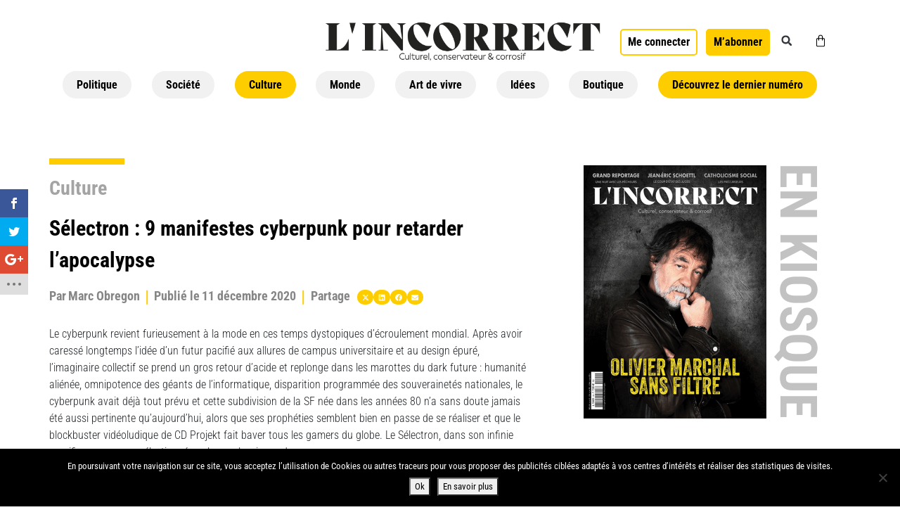

--- FILE ---
content_type: application/javascript; charset=utf-8
request_url: https://lincorrect.org/wp-content/plugins/sellkit-pro/assets/dist/js/elementor-init.min.js?ver=1.1.0
body_size: 8610
content:
!function a(o,n,s){function c(t,e){if(!n[t]){if(!o[t]){var r="function"==typeof require&&require;if(!e&&r)return r(t,!0);if(d)return d(t,!0);var i=new Error("Cannot find module '"+t+"'");throw i.code="MODULE_NOT_FOUND",i}var l=n[t]={exports:{}};o[t][0].call(l.exports,function(e){return c(o[t][1][e]||e)},l,l.exports,a,o,n,s)}return n[t].exports}for(var d="function"==typeof require&&require,e=0;e<s.length;e++)c(s[e]);return c}({1:[function(e,t,r){"use strict";Object.defineProperty(r,"__esModule",{value:!0}),r.default=function(){i()};var o=jQuery;var i=function(){o(".sellkit-checkout-local-fields").find("input, select, hidden, textarea, #sellkit-billing_state ,#sellkit-shipping_state, .validate-email").each(function(){var e,t,r,i=o(this).attr("type"),l=o(this).attr("id"),a=o(this).val();_.isEmpty(a)&&(e="sellkit-pro-"+l,(t=localStorage.getItem(e))&&(r=JSON.parse(t),o(this).val(r.value),r.value,o(this).trigger("keyup"))),o(this).on("change input focusout",function(){"password"===i&&"createaccount"===l||n(l)})})},n=function(e){var t,r=document.getElementById(e),i="sellkit-pro-"+e;_.isNull(r)||_.isEmpty(r.value)?localStorage.removeItem(i):(t={value:r.value,expiry:604800},localStorage.setItem(i,JSON.stringify(t)))}},{}],2:[function(r,e,t){"use strict";var i;i=jQuery,window.sellkitFrontend=new function(){var t={"sellkit-product-images.default":r("./product-images").default,"sellkit-product-filter.default":r("./product-filter").default,"sellkit-checkout.default":r("./checkout").default,"sellkit-personalised-coupons.default":r("./personalised-coupons").default};function e(){for(var e in t)elementorFrontend.hooks.addAction("frontend/element_ready/".concat(e),t[e])}this.init=function(){i(window).on("elementor/frontend/init",e)},this.init()}},{"./checkout":1,"./personalised-coupons":3,"./product-filter":4,"./product-images":5}],3:[function(e,t,r){"use strict";Object.defineProperty(r,"__esModule",{value:!0}),r.default=function(e){new i({$element:e})};var i=elementorModules.frontend.handlers.Base.extend({onInit:function(){document.body.classList.contains("elementor-editor-active")||this.checkNewCoupon()},checkNewCoupon:function(){var t=this,e=this.getCookie("sellkit_personalised_coupon"),r="";_.isEmpty(e)||(r=JSON.parse(e)),_.isEmpty(r.code)?wp.ajax.send("sellkit_get_personalised_coupons",{type:"GET",data:{nonce:window.sellkit_elementor.nonce,display_type:"add-to-content"},dataType:"json",success:function(e){_.isUndefined(e)||_.isEmpty(e.code)||t.applyCoupon(e)},error:function(e){console.error(e)}}):this.applyCoupon(r)},getCookie:function(e){for(var t=e+"=",r=decodeURIComponent(window.document.cookie).split(";"),i=0;i<r.length;i++){for(var l=r[i];" "===l.charAt(0);)l=l.substring(1);if(0===l.indexOf(t))return l.substring(t.length,l.length)}return!1},applyCoupon:function(e){this.$element.find(".sellkit-personalised-coupons-wrap").addClass("sellkit_has_coupon"),this.$element.find(".sellkit-personalised-coupons-expiration-date-value").html(e.expiration_date),this.$element.find(".sellkit-personalised-coupons-code-box").html(e.code),_.isEmpty(e.expiration_date)&&this.$element.find(".sellkit-personalised-coupons-expiration-date").remove()}})},{}],4:[function(e,t,r){"use strict";var i=e("@babel/runtime/helpers/interopRequireDefault");Object.defineProperty(r,"__esModule",{value:!0}),r.default=function(e){new l({$element:e})};var s=i(e("@babel/runtime/helpers/slicedToArray")),v=jQuery,l=elementorModules.frontend.handlers.Base.extend({getDefaultSettings:function(){return{selectors:{ProductFilter:".sellkit-product-filter",ProductFilterForm:".sellkit-product-filter-form",ProductFilterContent:".sellkit-product-filter-content",ProductFilterRadio:".product-filter-item-radio",ProductFilterCheckbox:".product-filter-item-checkbox",ProductFilterLinks:".product-filter-item-links",ProductFilterSelect:".product-filter-item-select",ProductFilterButton:".product-filter-item-button",ProductFilterImage:".product-filter-item-image",ProductFilterColor:".product-filter-item-color",ProductFilterToggle:".product-filter-item-toggle",ProductFilterSelector:".product-filter-selector",ProductFilterRange:".sellkit-product-filter-custom-range-form",ProductFilterSearch:".sellkit-product-filter-search-text",ProductFilterVerticalToggle:".sellkit-toggle-able-heading",ProductFilterCategoryToggle:".sellkit-category-filter-toggle .product-filter-item",ProductFilterItems:".product-filter-item"}}},getDefaultElements:function(){var e=this.getSettings("selectors");return{$productFilter:this.$element.find(e.ProductFilter),$productFilterForm:this.$element.find(e.ProductFilterForm),$productFilterContent:this.$element.find(e.ProductFilterContent),$productFilterRadio:this.$element.find(e.ProductFilterRadio),$productFilterCheckbox:this.$element.find(e.ProductFilterCheckbox),$productFilterLinks:this.$element.find(e.ProductFilterLinks),$productFilterSelect:this.$element.find(e.ProductFilterSelect),$productFilterButton:this.$element.find(e.ProductFilterButton),$productFilterImage:this.$element.find(e.ProductFilterImage),$productFilterColor:this.$element.find(e.ProductFilterColor),$productFilterToggle:this.$element.find(e.ProductFilterToggle),$productFilterSelector:this.$element.find(e.ProductFilterSelector),$productFilterRange:this.$element.find(e.ProductFilterRange),$productFilterSearch:this.$element.find(e.ProductFilterSearch),$productFilterVerticalToggle:this.$element.find(e.ProductFilterVerticalToggle),$productFilterCategoryToggle:this.$element.find(e.ProductFilterCategoryToggle),$productFilterItems:this.$element.find(e.ProductFilterItems),$ajaxResult:{},$loadMoreClickCount:0,$wcSortValue:null,$wcSortField:null,$wooWrapper:null,$isShop:null,$preLoader:null,$isElementor:!0,$isArchive:!0,$isSingel:!0}},onInit:function(){elementorModules.frontend.handlers.Base.prototype.onInit.apply(this,arguments);var t=this;this.$isElementor=v("body").hasClass("elementor-page"),this.$isArchive="archive"===v(".elementor").data("elementor-type"),this.$isSingel="single"===v(".elementor").data("elementor-type"),this.$isShop=v(document).find(".sellkit-is-default-shop"),this.$wooWrapper=document,this.$preLoader="body";var e=v(this.$wooWrapper).find(".elementor-shortcode, .raven-wc-products-wrapper").find(".woocommerce");1!==this.$isShop.length||this.$isElementor||this.$isArchive||this.$isSingel||(this.$wooWrapper="main.site-main",this.$preLoader="main.site-main",e=v("main.site-main").find("ul.products")),this.handleWooWrapper(e),void 0!==window.elementor&&window.elementor.channels.editor.on("change",function(e){t.onElementChange(e.model.get("name"),e)})},onElementChange:function(e,t){var r;"reset_text"===e&&(r=t.container.settings.get("reset_text"),v(".sellkit-product-filter-clear").text(r)),"content_location"===e&&v(".sellkit-product-selected-filter").remove(),"content_style"===e&&v(".sellkit-product-selected-filter").remove()},handleWooWrapper:function(e){var t,r=this;0===v(".sellkit-product-selected-filter").length&&("topOfFilters"!==this.getElementSettings("content_location")&&"horizontal"!==this.getElementSettings("content_style")||(e=v(".sellkit-product-filter")),e&&(t="elementor-element-"+v(".elementor-widget-sellkit-product-filter").data("id"),"horizontal"===this.getElementSettings("content_style")?e.after('<div class="elementor-element '.concat(t,' sellkit-product-selected-filter"><div class="sellkit-product-selected-filter-wrapper"></div></div>')):e.before('<div class="elementor-element '.concat(t,' sellkit-product-selected-filter"><div class="sellkit-product-selected-filter-wrapper"></div></div>')),v(".sellkit-product-selected-filter-wrapper").append('<a href="#" class="sellkit-product-filter-clear"></a>'),v(".sellkit-product-filter-clear").text(this.getElementSettings("reset_text")),v(".sellkit-product-filter-clear").hide(),e.parent().hasClass(".woocommerce")||v(".sellkit-product-selected-filter").hide()),v(".sellkit-product-filter-clear").on("click",function(e){e.preventDefault();var l=r,t=v(e.currentTarget).parents(".sellkit-product-selected-filter-wrapper").find(".sellkit-product-selected-filter-item");r.handleAjax(v(e.currentTarget)),t.each(function(e,t){var r=v(t).attr("class").replace("sellkit-product-selected-filter-item ",""),i=v("#"+r);i.hasClass("product-filter-item-button")&&i.parent().removeClass("active-button"),(i.hasClass("sellkit-product-filter-custom-range-form")||i.hasClass("sellkit-product-filter-search-text"))&&i.find('input[type!="hidden"]').val(""),i.removeClass("active-link active-image active-color"),i.prop("checked",!1),l.detectActiveFilter(i,!0)}),t.remove(),r.elements.$productFilterContent.removeClass("sellkit-filter-has-data"),v(e.currentTarget).hide()}))},bindEvents:function(){var e=this.getSettings("selectors");this.handleQueryOnLoad(),this.handleCheckbox(),this.handleSelect(),this.handleRadio(),this.handleButton(),this.handleToggle(),this.handlePriceRange(),this.handleSearchText(),this.handleVerticalToggle(),this.handleCategoryToggle(),this.handleLinks(e),this.handleImage(e),this.handleColor(e),this.controlSelector()},handleCategoryToggle:function(){this.elements.$productFilterCategoryToggle.on("click",function(r){var e=v(r.currentTarget).parent().find(".product-filter-item");v(r.currentTarget).toggleClass("sellkit-category-toggle"),!v(r.currentTarget).hasClass("sub-item")&&v(r.currentTarget).data("term")&&e.each(function(e,t){v(t).hasClass("sub-item")&&v(r.currentTarget).data("term")===v(t).data("parent")&&v(t).slideToggle(200)})})},handleVerticalToggle:function(){this.elements.$productFilterVerticalToggle.on("click",function(e){e.preventDefault(),v(e.currentTarget).toggleClass("sellkit-toggle-expanded sellkit-toggle-collapsed"),v(e.currentTarget).next('.sellkit-product-filter-layout-vertical ,.sellkit-product-filter-layout-horizontal ,.sellkit-product-filter-layout-default ,.sellkit-product-filter-price-wrapper ,.sellkit-product-filter-search-text-wrapper ,.sellkit-product-filter-on-sale-wrapper ,.sellkit-product-filter-dropdown ,div[class*="sellkit-product-filter-layout-columns-"],.sellkit-product-filter-links').slideToggle(200)})},handleRadio:function(){var t=this;this.elements.$productFilterRadio.on("change",function(e){return t.handleAjax(v(e.currentTarget)),v(e.currentTarget).is(":checked")?(t.addSelectedFilters(v(e.currentTarget),"radio"),void t.detectActiveFilter(v(e.currentTarget),!1)):(t.removeSelectedFilters(v(e.currentTarget),"radio"),void t.detectActiveFilter(v(e.currentTarget),!0))})},handleCheckbox:function(){var t=this;this.elements.$productFilterCheckbox.on("change",function(e){return t.handleAjax(v(e.currentTarget)),v(e.currentTarget).is(":checked")?(t.addSelectedFilters(v(e.currentTarget),"checkbox"),void t.detectActiveFilter(v(e.currentTarget),!1)):(t.removeSelectedFilters(v(e.currentTarget),"checkbox"),void t.detectActiveFilter(v(e.currentTarget),!0))})},handleLinks:function(r){var i=this;this.elements.$productFilterLinks.on("click",function(e){e.preventDefault(),v(e.currentTarget).removeClass("active-link-load"),i.handleAjax(v(e.currentTarget));var t=v(e.currentTarget).parents(r.ProductFilterContent).find(r.ProductFilterLinks);if(v(e.currentTarget).hasClass("active-link"))return i.removeSelectedFilters(v(e.currentTarget),"links"),t.removeClass("active-link active-link-load"),void i.detectActiveFilter(v(e.currentTarget),!0);t.removeClass("active-link active-link-load"),v(e.currentTarget).addClass("active-link"),i.addSelectedFilters(v(e.currentTarget),"links"),i.detectActiveFilter(v(e.currentTarget),!1)})},handleSelect:function(){var t=this;this.elements.$productFilterSelect.on("change",function(e){return t.handleAjax(v(e.currentTarget)),"all"===v(e.currentTarget).find(":selected").data("products")?(t.removeSelectedFilters(v(e.currentTarget),"select"),void t.detectActiveFilter(v(e.currentTarget),!0)):(t.addSelectedFilters(v(e.currentTarget),"select"),void t.detectActiveFilter(v(e.currentTarget),!1))})},handleButton:function(){var r=this;this.elements.$productFilterButton.on("click",function(e){var t=v(e.currentTarget);if(r.handleAjax(t),t.parent().toggleClass("active-button"),!t.parent().hasClass("active-button"))return r.removeSelectedFilters(t,"button"),t.parent().removeClass("active-button"),void r.detectActiveFilter(v(e.currentTarget),!0);r.addSelectedFilters(t,"button"),r.detectActiveFilter(v(e.currentTarget),!1)})},handleImage:function(r){var i=this;this.elements.$productFilterImage.on("click",function(e){var t=v(e.currentTarget).parents(r.ProductFilterContent).find(r.ProductFilterImage);if(v(e.currentTarget).removeClass("active-image-load"),i.handleAjax(v(e.currentTarget)),v(e.currentTarget).hasClass("active-image"))return i.removeSelectedFilters(v(e.currentTarget),"image"),t.removeClass("active-image active-image-load"),void i.detectActiveFilter(v(e.currentTarget),!0);t.removeClass("active-image active-image-load"),v(e.currentTarget).addClass("active-image"),i.addSelectedFilters(v(e.currentTarget),"image"),i.detectActiveFilter(v(e.currentTarget),!1)})},handleColor:function(r){var i=this;this.elements.$productFilterColor.on("click",function(e){var t=v(e.currentTarget).parents(r.ProductFilterContent).find(r.ProductFilterColor);if(v(e.currentTarget).removeClass("active-color-load"),i.handleAjax(v(e.currentTarget)),v(e.currentTarget).hasClass("active-color"))return i.removeSelectedFilters(v(e.currentTarget),"color"),t.removeClass("active-color active-color-load"),void i.detectActiveFilter(v(e.currentTarget),!0);t.removeClass("active-color active-color-load"),v(e.currentTarget).addClass("active-color"),i.addSelectedFilters(v(e.currentTarget),"color"),i.detectActiveFilter(v(e.currentTarget),!1)})},handleToggle:function(){var t=this;this.elements.$productFilterToggle.on("click",function(e){return t.handleAjax(v(e.currentTarget)),v(e.currentTarget).is(":checked")?(t.addSelectedFilters(v(e.currentTarget),"toggle"),void t.detectActiveFilter(v(e.currentTarget),!1)):(t.removeSelectedFilters(v(e.currentTarget),"toggle"),void t.detectActiveFilter(v(e.currentTarget),!0))})},handlePriceRange:function(){var a=this;this.elements.$productFilterRange.on("submit",function(e){if(e.preventDefault(),e.isTrigger)return v(e.currentTarget).removeData("value"),v(e.currentTarget).removeData("products"),v(e.currentTarget).removeAttr("data-value"),v(e.currentTarget).removeAttr("data-products"),v(e.currentTarget).find('input[type="number"]').val(""),a.handleAjax(v(e.currentTarget)),a.removeSelectedFilters(v(e.currentTarget),"range"),void a.detectActiveFilter(v(e.currentTarget),!0);var t=v(e.currentTarget).data("filter"),r=v(e.currentTarget).serializeArray(),i={};i[t]=[];var l=r[0].value+"-"+r[1].value;i[t].push(l,l),v(e.currentTarget).data("products",i[t]),v(e.currentTarget).data("value",l),a.handleAjax(v(e.currentTarget)),a.addSelectedFilters(v(e.currentTarget),"range"),a.detectActiveFilter(v(e.currentTarget),!1)})},handleSearchText:function(){var i=this;this.elements.$productFilterSearch.on("submit",function(r){if(r.preventDefault(),r.isTrigger)return v(r.currentTarget).removeData("products"),v(r.currentTarget).find('input[type="text"]').val(""),i.removeSelectedFilters(v(r.currentTarget),"search-text"),i.handleAjax(v(r.currentTarget)),void i.detectActiveFilter(v(r.currentTarget),!0);var e=v(r.currentTarget).serializeArray();v(e).each(function(e,t){"search_name"===t.name&&v(r.currentTarget).data("products",t.value),v(r.currentTarget).data(t.name,t.value)});var t="Search For: "+v(r.currentTarget).find('input[type="text"]').val();v(r.currentTarget).data("value",t),i.handleAjax(v(r.currentTarget)),i.addSelectedFilters(v(r.currentTarget),"search-text"),i.detectActiveFilter(v(r.currentTarget),!1)})},controlSelector:function(){var o=this;this.elements.$productFilterSelector.on("click",function(e){var t,r=o.elements.$productFilterSelector.parents(".sellkit-product-filter-content"),i=o.elements.$productFilterSelector.parents(".elementor-widget-sellkit-product-filter"),l=o.elements.$productFilterSelector.parents(".sellkit-product-filter-form-horizontal"),a=v(e.currentTarget).next(".sellkit-product-filter-item-wrapper");r.find(".sellkit-product-filter-item-wrapper").hide(200),0!==i.parents("aside").length&&(i.css("height",l.outerHeight()),t=v(e.currentTarget).offset().top,i.outerWidth()<a.outerWidth()&&a.css("width",i.outerWidth()),t-i.offset().top+a.outerHeight()>i.outerHeight()&&i.css("height",a.outerHeight()+i.outerHeight())),"none"===a.css("display")&&a.show(200)}),v(document).on("mouseup",function(e){var t=o.elements.$productFilterSelector.parents(".sellkit-product-filter-content");t.is(e.target)||0!==t.has(e.target).length||t.find(".sellkit-product-filter-item-wrapper").hide(200)})},addSelectedFilters:function(e,t){var r,i=e.attr("id"),l=e.val(),a=e.data("filter");["links","image","color","range","search-text"].includes(t)&&(l=e.data("value")),"select"===t&&(i=(r=e.find(":selected")).attr("id"),a=r.data("filter"));var o=v(this.$wooWrapper).find(".sellkit-product-selected-filter-wrapper"),n='<span class="sellkit-product-selected-filter-item '+i+'" data-filter="'+a+'">'+l+"</span>";if(!["button","checkbox"].includes(t))return o.find("[data-filter='".concat(a,"']")).remove(),v(o).prepend(n),this.controlSelectedFilters(e),void this.controlClearAll(o);v(o).prepend(n),this.controlClearAll(o),this.controlSelectedFilters(e)},removeSelectedFilters:function(e,t){var r,i=e.attr("id"),l=e.data("filter");"select"===t&&(i=(r=e.find(":selected")).attr("id"),l=r.data("filter"));var a=v(this.$wooWrapper).find(".sellkit-product-selected-filter"),o=a.find("."+i+"[data-filter='".concat(l,"']"));if(!["button","checkbox","color"].includes(t))return a.find("[data-filter='".concat(l,"']")).remove(),void this.controlClearAll(a);0!==o.length&&o.remove(),this.controlClearAll(a)},controlSelectedFilters:function(a){v(this.$wooWrapper).find(".sellkit-product-selected-filter-item").on("click",function(e){v(e.currentTarget).remove();var t=v(e.currentTarget).attr("class").replace("sellkit-product-selected-filter-item ",""),r=v(e.currentTarget).data("filter"),i=a.attr("id"),l=a.data("filter");a.hasClass("product-filter-item-select")&&(i=a.find(":selected").attr("id"),l=a.find(":selected").data("filter")),i===t&&l===r&&(v("#"+t).parents(".product-filter-item-select").val("all"),v("#"+t).trigger("click"),v("#"+t).trigger("submit"),v("#"+t).prop("checked",!1).trigger("change"))})},controlClearAll:function(e){0<e.find(".sellkit-product-selected-filter-item").length?v(".sellkit-product-filter-clear").show():v(".sellkit-product-filter-clear").hide()},controlSwatches:function(){v(".artbees-was-swatch").on("click",function(e){var t,r,i,l,a,o;void 0===v(e.currentTarget).data("catalog")&&"image"!==v(e.currentTarget).data("catalog")||"link"===v(e.currentTarget).data("catalog")||(e.preventDefault(),e.stopPropagation(),r=(t=v(this)).attr("href"),l=(i=t.parents(".product")).find(".jupiterx-wc-loop-product-image").find("img"),a=t.find(".artbees-was-content"),o=i.find(".artbees-was-content"),0!==r.length&&(l.attr("src",r),o.removeClass("selected-attribute"),a.addClass("selected-attribute")))})},handleLogic:function(e){if(e.hasClass("sellkit-product-filter-clear"))return this.elements.$ajaxResult={},this.elements.$ajaxResult;var t=e.data("logic"),r=e.data("type"),i=e.data("filter"),l=e.data("products");if(e.hasClass("sellkit-product-filter-search-text")&&(l=this.searchPrameters(e),this.elements.$ajaxResult[i]=[]),e.hasClass("sellkit-product-filter-custom-range-form")&&(this.elements.$ajaxResult[i]=[]),e.hasClass("product-filter-item-select")&&(i=e.find(":selected").data("filter"),l=e.find(":selected").data("products"),r=e.find(":selected").data("type"),"all"===l))return this.elements.$ajaxResult[i]=[],this.elements.$ajaxResult;if(e.is(":checked")||!e.hasClass("product-filter-item-checkbox")&&!e.hasClass("product-filter-item-button"))return this.elements.$ajaxResult[i]||(this.elements.$ajaxResult[i]=[]),this.elements.$ajaxResult[i].includes(t)||this.elements.$ajaxResult[i].push(t),this.elements.$ajaxResult[i].includes(r)||this.elements.$ajaxResult[i].push(r),e.hasClass("product-filter-item-checkbox")||e.hasClass("product-filter-item-button")?(this.elements.$ajaxResult[i].push(Object.values(l)),this.elements.$ajaxResult):(this.elements.$ajaxResult[i][0]||(this.elements.$ajaxResult[i]=[0]),this.elements.$ajaxResult[i].includes(r)||this.elements.$ajaxResult[i].push(r),e.hasClass("product-filter-item-links")&&e.hasClass("active-link")&&!e.hasClass("active-link-load")||!e.is(":checked")&&e.hasClass("product-filter-item-toggle")||!e.is(":checked")&&e.hasClass("product-filter-item-radio")||e.hasClass("active-color")&&!e.hasClass("active-color-load")&&e.hasClass("product-filter-item-color")||e.hasClass("active-image")&&!e.hasClass("active-image-load")&&e.hasClass("product-filter-item-image")?this.elements.$ajaxResult[i]=[]:l&&this.elements.$ajaxResult[i].push(Object.values(l)),this.elements.$ajaxResult);for(var a in Object.keys(this.elements.$ajaxResult[i]))JSON.stringify(this.elements.$ajaxResult[i][a])===JSON.stringify(Object.values(l))&&(this.elements.$ajaxResult[i][a]=null,this.elements.$ajaxResult[i]=this.elements.$ajaxResult[i].filter(function(e){return e}));return this.elements.$ajaxResult},searchPrameters:function(e){var t={},r=[];if(void 0!==e.data("products"))return t[e.data("filter")]=[],e.data("product-filter-title")&&r.push(this.getSearchData("product-filter-title")),e.data("product-filter-content")&&r.push(this.getSearchData("product-filter-content")),e.data("product-filter-categories")&&r.push(this.getSearchData("product-filter-categories")),e.data("product-filter-tags")&&r.push(this.getSearchData("product-filter-tags")),e.data("product-filter-attributes")&&r.push(this.getSearchData("product-filter-attributes")),t[e.data("filter")].push(e.data("products"),JSON.stringify(r)),t},getSearchData:function(e){return{"product-filter-title":"title","product-filter-content":"content","product-filter-categories":"categories","product-filter-tags":"tags","product-filter-attributes":"attributes"}[e]},CompatibleWithInfiniteLoad:function(){var t,e,r=this,i=v(".elementor-widget-raven-wc-products");0!==i.length&&(t=i.find(".raven-wc-products-wrapper"),e=i.data("settings").pagination_type||"",0!==v(".raven-wc-products-wrapper").length&&0===v(".raven-wc-products-wrapper").find(".jupiterx-wc-loadmore-wrapper, .woocommerce-pagination").length&&"infinite_load"===e&&elementorFrontend.waypoint(i,function(){var e="jx-load-more-".concat(++r.elements.$loadMoreClickCount);r.elements.$loadMoreClickCount>t.data("settings").total_pages-1||r.handlePagination(r.elements.$ajaxResult,e,r.elements.$wcSortValue)},{offset:"bottom-in-view",triggerOnce:!0}))},controlWcPgaination:function(){var e,o,r=this;this.CompatibleWithInfiniteLoad(),0===v(".elementor-shortcode, .raven-wc-products-wrapper").find(".woocommerce-pagination, .jupiterx-wc-loadmore-wrapper").length&&1!==this.$isShop.length&&0===v(this.$wooWrapper).find("ul.products").length||(e=".elementor-shortcode, .raven-wc-products-wrapper",1!==this.$isShop.length||this.$isElementor||this.$isArchive||(e="".concat(e,", ").concat(this.$wooWrapper)),(o=v("".concat(e)).find("a.page-numbers, .jupiterx-wc-load-more, .raven-load-more")).each(function(e,t){if(o.hasClass("jupiterx-wc-load-more")){var r=v(t).parents(".elementor-widget-raven-wc-products");if(0===r.length)return;v(".jupiterx-wc-loadmore-wrapper").addClass("raven-load-more"),v(".jupiterx-wc-load-more").addClass("raven-load-more-button"),v(".jupiterx-wc-load-more").removeClass("button btn-info"),v(".jupiterx-wc-load-more").attr("href","#"),v(".jupiterx-wc-load-more").text("");var i=r.data("settings"),l=i.classic_load_more_text||i.load_more_text;v(".jupiterx-wc-load-more").append("<span>".concat(l,"</span>"))}else{var a=v(t).attr("href").split("?product-page=").pop();v(t).attr("href",a)}}),o.on("click",function(e){e.preventDefault();var t=v(e.currentTarget).attr("href");v(e.currentTarget).hasClass("jupiterx-wc-load-more")||r.handlePaginationAndSortSearchQuery(t,"page"),v(e.currentTarget).hasClass("jupiterx-wc-load-more")&&(t="jx-load-more-".concat(++r.elements.$loadMoreClickCount)),r.handlePagination(r.elements.$ajaxResult,t,r.elements.$wcSortValue)}))},controlWcSort:function(){var t=this;null!==this.elements.$wcSortField&&0!==this.elements.$wcSortField.length&&this.elements.$wcSortField.find(".orderby").on("change",function(e){e.preventDefault(),t.elements.$wcSortValue=v(e.currentTarget).val(),t.handlePaginationAndSortSearchQuery(t.elements.$wcSortValue,"order"),t.handleSort(t.elements.$ajaxResult,v(e.currentTarget).val())})},checkWcSortSelected:function(e){e&&this.elements.$wcSortField.find(".orderby").val(e)},handlePaginationAndSortSearchQuery:function(e,t){var r=window.location.href,i="&".concat(t,"=").concat(e),l=new URL(window.location.href);l.searchParams.get(t)&&l.searchParams.delete(t),r=l+i,window.history.pushState({path:r},"",r)},getJxProductSettings:function(){if(!document.body.classList.contains("elementor-editor-active")&&0!==v(this.$wooWrapper).find(".raven-wc-products-wrapper").length){var e=v(this.$wooWrapper).find(".raven-wc-products-wrapper").parents(".elementor-widget-raven-wc-products");return 0!==e.length?this.productsSettings(e):void 0}},productsSettings:function(e){var t=e.data("settings"),r=v(this.$wooWrapper).find(".raven-wc-products-wrapper").data("settings"),i=t.columns||t.columns_custom,l=t.rows,a=t.show_pagination,o=t.pagination_type,n=t.show_all_products,s=r.layout,c=t.swap_effect,d=r.image_size,u=t.pc_atc_button_location,p=t.pc_atc_button_icon,h=t.wishlist,f=[];return f.push(i,l,a,o,n,s,c,d,u,p,h),f},handleSort:function(e,t){var r=this;wp.ajax.send("sellkit_get_products",{type:"POST",url:_wpUtilSettings.ajax.url,data:{filter:JSON.stringify(e),nonce:window.sellkit_elementor.nonce,jxProductsSettings:JSON.stringify(this.getJxProductSettings()),orderby:t},beforeSend:function(){v(r.$preLoader).addClass("sellkit-preloader")},complete:function(){v(r.$preLoader).delay(200).removeClass("sellkit-preloader")},success:function(e){r.elements.$loadMoreClickCount=0,r.showProducts(e),r.checkWcSortSelected(t)}})},handlePagination:function(e,t,r){var i=this;wp.ajax.send("sellkit_get_products",{type:"POST",url:_wpUtilSettings.ajax.url,data:{filter:JSON.stringify(e),nonce:window.sellkit_elementor.nonce,jxProductsSettings:JSON.stringify(this.getJxProductSettings()),pagination:t,orderby:r},beforeSend:function(){v(i.$preLoader).addClass("sellkit-preloader")},complete:function(){v(i.$preLoader).delay(200).removeClass("sellkit-preloader")},success:function(e){i.showProducts(e)}})},controlJxWcWidgetEffects:function(e){var t,r,i=this.getJxProductSettings();_.isEmpty(i)||("zoom_hover"===i[6]&&e.find(".jupiterx-wc-loop-product-image").zoom(),r=t=!1,"gallery_arrows"===i[6]&&(r=!0),"gallery_pagination"===i[6]&&(t=!0),"gallery_pagination"!==i[6]&&"gallery_arrows"!==i[6]||e.find(".jupiterx-wc-loop-product-image").flexslider({selector:".raven-swap-effect-gallery-slides > li",animation:"slide",slideshow:!1,controlNav:t,directionNav:r,prevText:'<svg version="1.1" xmlns:xlink="http://www.w3.org/1999/xlink" viewBox="0 0 7.2 12" style="enable-background:new 0 0 7.2 12;" xml:space="preserve"><path class="st0" d="M2.4,6l4.5-4.3c0.4-0.4,0.4-1,0-1.4c-0.4-0.4-1-0.4-1.4,0l-5.2,5C0.1,5.5,0,5.7,0,6s0.1,0.5,0.3,0.7l5.2,5\tC5.7,11.9,6,12,6.2,12c0.3,0,0.5-0.1,0.7-0.3c0.4-0.4,0.4-1,0-1.4L2.4,6z"></path></svg>',nextText:'<svg version="1.1" xmlns:xlink="http://www.w3.org/1999/xlink" viewBox="0 0 7.2 12" style="enable-background:new 0 0 7.2 12;" xml:space="preserve"><path class="st0" d="M4.8,6l-4.5,4.3c-0.4,0.4-0.4,1,0,1.4c0.4,0.4,1,0.4,1.4,0l5.2-5C7.1,6.5,7.2,6.3,7.2,6S7.1,5.5,6.9,5.3l-5.2-5C1.5,0.1,1.2,0,1,0C0.7,0,0.5,0.1,0.3,0.3c-0.4,0.4-0.4,1,0,1.4L4.8,6z"></path></svg>',init:function(){e.addClass("raven-swap-effect-gallery-loaded")}}))},handleAjax:function(e){var t=this,r=this.handleLogic(e),i=new URL(window.location.href);wp.ajax.send("sellkit_get_products",{type:"POST",url:_wpUtilSettings.ajax.url,data:{filter:JSON.stringify(r),nonce:window.sellkit_elementor.nonce,jxProductsSettings:JSON.stringify(this.getJxProductSettings()),orderby:i.searchParams.get("orderby")},beforeSend:function(){v(".sellkit-product-selected-filter").show(),v(t.$preLoader).addClass("sellkit-preloader")},complete:function(){v(t.$preLoader).delay(200).removeClass("sellkit-preloader")},success:function(e){t.elements.$loadMoreClickCount=0,t.elements.$wcSortValue=null,document.body.classList.contains("elementor-editor-active")||(t.showProducts(e),t.handleQueryString(r))}})},showProducts:function(e){var t=v(document).find(".elementor-shortcode, .raven-wc-products-wrapper").find(".woocommerce"),r="body";"main.site-main"===this.$wooWrapper&&(r=""),(1!==this.$isShop.length&&this.$isElementor||this.$isArchive||this.$isSingel)&&(t.delay(200).replaceWith(e),this.elements.$wcSortField=v(".elementor-shortcode, .raven-wc-products-wrapper").find(".woocommerce-ordering")),1===this.$isShop.length&&0===v(this.$wooWrapper).find(".woocommerce").length&&(v(this.$wooWrapper).find(".woocommerce-pagination, .woocommerce-ordering, .woocommerce-result-count, .woocommerce-notices-wrapper, .jupiterx-wc-loadmore-wrapper").remove(),v(this.$wooWrapper).find("ul.products").delay(200).replaceWith(e),this.elements.$wcSortField=v(this.$wooWrapper).find(".woocommerce-ordering")),1===this.$isShop.length&&0!==v(this.$wooWrapper).find(".woocommerce").length&&(v(this.$wooWrapper).find("".concat(r," .woocommerce")).delay(200).replaceWith(e),this.elements.$wcSortField=v(this.$wooWrapper).find(".woocommerce-ordering")),this.controlSwatches(),this.controlWcPgaination(),this.controlWcSort(),this.controlJxWcWidgetEffects(v(this.$wooWrapper))},handleQueryString:function(e){var o=this,n=window.location.protocol+"//"+window.location.host+window.location.pathname+"?sellkit_filters=1",t=new URL(window.location.href),r=window.location.href,i=r.split("/page/")[1],l=t.searchParams.get("orderby");i&&(n=r.split("/page/")[0]+"/?sellkit_filters=1"),e&&(Object.entries(e).forEach(function(e){var t,i,r=(0,s.default)(e,2),l=r[0],a=r[1];a[1]&&a[2]&&(t="&".concat(o.handleQueryStringTerms(a[1],l),"=").concat(o.handleQueryStringValues(a[1],a[2])),3<a.length&&(i=[],Object.entries(a).forEach(function(e){var t=(0,s.default)(e,2),r=(t[0],t[1]);Array.isArray(r)&&i.push(o.handleQueryStringValues(a[1],r))}),t="&".concat(o.handleQueryStringTerms(a[1],l),"=").concat(i.join("+"))),n+=t)}),i&&(n+="&page=".concat(i.match(/^\d*/)[0])),l&&(this.elements.$wcSortField.find(".orderby").val(l),n+="&order=".concat(l))),window.history.pushState({path:n},"",n)},handleQueryStringTerms:function(e,t){return"category"===e?"product_cat":"tag"===e?"product_tag":(t.startsWith("custom-range-")&&(e="custom_range"),e)},handleQueryStringValues:function(e,t){return"search_text"===e?t[0][0]:t[1]},handleQueryOnLoad:function(){var e,m,t=new URL(window.location.href);"1"===t.searchParams.get("sellkit_filters")&&(e=new URLSearchParams(window.location.search),Object.keys(Object.fromEntries(e.entries())).length<2||((m=this).elements.$productFilterItems.each(function(e,t){var r,i,l,a,o=v(t).find(".product-filter-item-checkbox"),n=v(t).find(".product-filter-item-button"),s=v(t).find(".product-filter-item-radio"),c=v(t).find(".product-filter-item-toggle"),d=v(t).find(".product-filter-item-select"),u=v(t).find(".active-link-load"),p=v(t).find(".active-image-load"),h=v(t).find(".active-color-load"),f=v(t).find(".sellkit-product-filter-search-text"),g=v(t).find(".sellkit-product-filter-custom-range-form");0!==o.length&&o.is(":checked")&&(m.handleLogic(o),m.setTimeoutFilters(m,o,"checkbox"),m.detectActiveFilter(o,!1)),0!==n.length&&n.is(":checked")&&(m.handleLogic(n),m.setTimeoutFilters(m,n,"button"),m.detectActiveFilter(n,!1)),0!==c.length&&c.is(":checked")&&(m.handleLogic(c),m.setTimeoutFilters(m,c,"toggle"),m.detectActiveFilter(c,!1)),0!==s.length&&s.is(":checked")&&(m.handleLogic(s),m.setTimeoutFilters(m,s,"radio"),m.detectActiveFilter(s,!1)),0!==u.length&&u.hasClass("active-link-load")&&(m.handleLogic(u),m.setTimeoutFilters(m,u,"links"),m.detectActiveFilter(u,!1)),0!==p.length&&p.hasClass("active-image-load")&&(m.handleLogic(p),m.setTimeoutFilters(m,p,"image"),m.detectActiveFilter(p,!1)),0!==h.length&&h.hasClass("active-color-load")&&(m.handleLogic(h),m.setTimeoutFilters(m,h,"color"),m.detectActiveFilter(h,!1)),0!==d.length&&"all"!==d.val()&&(m.handleLogic(d),m.setTimeoutFilters(m,d,"select"),m.detectActiveFilter(d,!1)),0!==f.length&&f.find('input[type="text"]').val()&&(r=f.serializeArray(),v(r).each(function(e,t){"search_name"===t.name&&f.data("products",t.value),f.data(t.name,t.value)}),i="Search For: "+f.find('input[type="text"]').val(),f.data("value",i),m.handleLogic(f),m.setTimeoutFilters(m,f,"search-text"),m.detectActiveFilter(f,!1)),0!==g.length&&g.find('input[type="number"]').val()&&(a=(l=g.serializeArray())[0].value+"-"+l[1].value,g.data("value",a),m.handleLogic(g),m.setTimeoutFilters(m,g,"range"),m.detectActiveFilter(g,!1))}),0!==this.elements.$ajaxResult.length&&setTimeout(function(){wp.ajax.send("sellkit_get_products",{type:"POST",url:_wpUtilSettings.ajax.url,data:{filter:JSON.stringify(m.elements.$ajaxResult),nonce:window.sellkit_elementor.nonce,jxProductsSettings:JSON.stringify(m.getJxProductSettings()),pagination:t.searchParams.get("page"),orderby:t.searchParams.get("order")},beforeSend:function(){v(".sellkit-product-selected-filter").show(),v(m.$preLoader).addClass("sellkit-preloader")},complete:function(){v(m.$preLoader).delay(200).removeClass("sellkit-preloader")},success:function(e){m.showProducts(e),t.searchParams.get("order")&&v(document).find(".orderby").val(t.searchParams.get("order"))}})},100)))},setTimeoutFilters:function(e,t,r){setTimeout(function(){e.addSelectedFilters(t,r)},300)},detectActiveFilter:function(e,t){if(e.hasClass("sellkit-product-filter-custom-range-form"))return t?void e.parents(".sellkit-product-filter-content").removeClass("sellkit-price-range-has-data"):void e.parents(".sellkit-product-filter-content").addClass("sellkit-price-range-has-data");var r=this.elements.$ajaxResult[e.data("filter")];void 0!==r&&t&&void 0===r[2]?e.parents(".sellkit-product-filter-content").removeClass("sellkit-filter-has-data"):e.parents(".sellkit-product-filter-content").addClass("sellkit-filter-has-data")}})},{"@babel/runtime/helpers/interopRequireDefault":8,"@babel/runtime/helpers/slicedToArray":11}],5:[function(e,t,r){"use strict";Object.defineProperty(r,"__esModule",{value:!0}),r.default=function(e){new i({$element:e})};var i=elementorModules.frontend.handlers.Base.extend({onInit:function(){elementorModules.frontend.handlers.Base.prototype.onInit.apply(this,arguments),document.body.classList.contains("elementor-editor-active")&&this.$element.find(".woocommerce-product-gallery").wc_product_gallery();var t=this;void 0!==window.elementor&&(window.elementor.channels.editor.on("change",function(e){t.onElementChange(e.model.get("name"),e)}),this.handleThumbnailBorderRadius(this.getElementSettings("thumbnail_border_radius")))},onElementChange:function(e,t){var r;"thumbnail_border_radius"===e&&(r=t.container.settings.get("thumbnail_border_radius"),this.handleThumbnailBorderRadius(r))},handleThumbnailBorderRadius:function(e){var t=e.unit;this.$element.find(".flex-control-nav li").css({"border-radius":e.top+t+" "+e.right+t+" "+e.bottom+t+" "+e.left+t})},bindEvents:function(){this.$element.find(".woocommerce-product-gallery__image a").on("click",function(e){e.stopImmediatePropagation(),e.preventDefault()})}})},{}],6:[function(e,t,r){t.exports=function(e,t){(null==t||t>e.length)&&(t=e.length);for(var r=0,i=new Array(t);r<t;r++)i[r]=e[r];return i}},{}],7:[function(e,t,r){t.exports=function(e){if(Array.isArray(e))return e}},{}],8:[function(e,t,r){t.exports=function(e){return e&&e.__esModule?e:{default:e}}},{}],9:[function(e,t,r){t.exports=function(e,t){if("undefined"!=typeof Symbol&&Symbol.iterator in Object(e)){var r=[],i=!0,l=!1,a=void 0;try{for(var o,n=e[Symbol.iterator]();!(i=(o=n.next()).done)&&(r.push(o.value),!t||r.length!==t);i=!0);}catch(e){l=!0,a=e}finally{try{i||null==n.return||n.return()}finally{if(l)throw a}}return r}}},{}],10:[function(e,t,r){t.exports=function(){throw new TypeError("Invalid attempt to destructure non-iterable instance.\nIn order to be iterable, non-array objects must have a [Symbol.iterator]() method.")}},{}],11:[function(e,t,r){var i=e("./arrayWithHoles"),l=e("./iterableToArrayLimit"),a=e("./unsupportedIterableToArray"),o=e("./nonIterableRest");t.exports=function(e,t){return i(e)||l(e,t)||a(e,t)||o()}},{"./arrayWithHoles":7,"./iterableToArrayLimit":9,"./nonIterableRest":10,"./unsupportedIterableToArray":12}],12:[function(e,t,r){var i=e("./arrayLikeToArray");t.exports=function(e,t){if(e){if("string"==typeof e)return i(e,t);var r=Object.prototype.toString.call(e).slice(8,-1);return"Object"===r&&e.constructor&&(r=e.constructor.name),"Map"===r||"Set"===r?Array.from(e):"Arguments"===r||/^(?:Ui|I)nt(?:8|16|32)(?:Clamped)?Array$/.test(r)?i(e,t):void 0}}},{"./arrayLikeToArray":6}]},{},[2]);